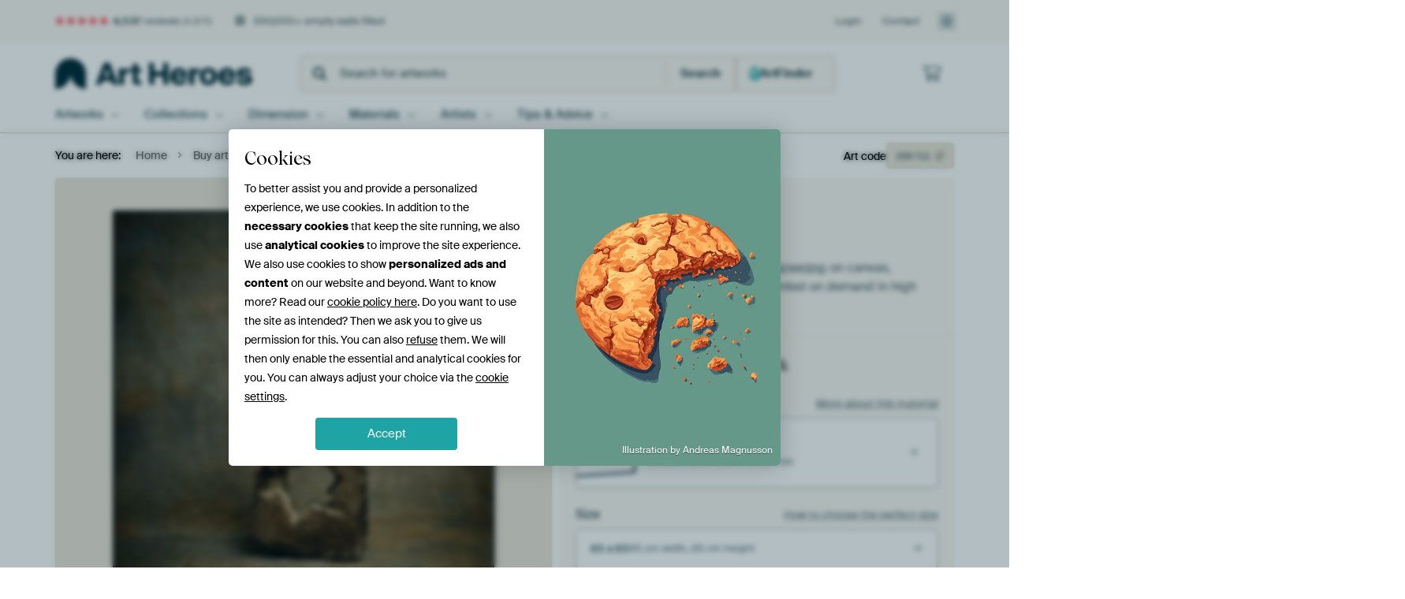

--- FILE ---
content_type: text/css; charset=utf-8
request_url: https://static.ohmyprints.net/min/?f=css%2Fexternal%2Feasyzoom.css&version=dc33c505667317b840592de0464f10bc&webp=1
body_size: -224
content:
.easyzoom{position:relative;display:inline-block;*display:inline;*zoom:1;}.dialog .easyzoom{display:block}.easyzoom img{vertical-align:bottom}.easyzoom.is-loading img{cursor:progress}.easyzoom.is-ready img{cursor:move}.easyzoom.is-error img{cursor:not-allowed}.easyzoom-notice{position:absolute;top:50%;left:50%;z-index:150;width:10em;margin:-1em 0 0 -5em;line-height:2em;text-align:center;background:#fff;box-shadow:0 0 10px #888}.easyzoom-flyout{position:absolute;z-index:100;overflow:hidden;background:#fff}.easyzoom--overlay .easyzoom-flyout{top:0;left:0;width:100%;height:100%}.easyzoom--adjacent .easyzoom-flyout{top:0;left:100%;width:100%;height:100%;margin-left:20px}